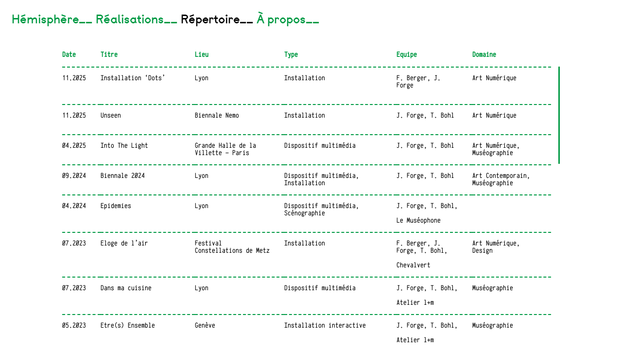

--- FILE ---
content_type: text/html; charset=UTF-8
request_url: https://www.hemisphere-project.com/repertoire/
body_size: 7579
content:
<!doctype html>
<html dir="ltr" lang="fr-FR" prefix="og: https://ogp.me/ns#" class="no-js">
	<head>
		<meta charset="UTF-8">
		<meta name="google-site-verification" content="x-Z4oipOTSwzThUwjKdxRTYtzJ46C7daSP9Mpj95DQE" />
		<title>Répertoire | Hémisphère : Hémisphère</title>

		<link href="//www.google-analytics.com" rel="dns-prefetch">
        <link href="https://www.hemisphere-project.com/wp-content/themes/html5blank/src/img/icons/favicon.ico" rel="shortcut icon">
        <link href="https://www.hemisphere-project.com/wp-content/themes/html5blank/src/img/icons/touch.png" rel="apple-touch-icon-precomposed">

		<meta http-equiv="X-UA-Compatible" content="IE=edge,chrome=1">
		<meta name="viewport" content="width=device-width, initial-scale=1.0">
		<!-- <meta name="description" content="Atelier de dispositifs numériques"> -->

		
		<!-- All in One SEO 4.9.2 - aioseo.com -->
	<meta name="robots" content="max-image-preview:large" />
	<link rel="canonical" href="https://www.hemisphere-project.com/repertoire/" />
	<meta name="generator" content="All in One SEO (AIOSEO) 4.9.2" />
		<meta property="og:locale" content="fr_FR" />
		<meta property="og:site_name" content="Hémisphère | Atelier de dispositifs numériques" />
		<meta property="og:type" content="article" />
		<meta property="og:title" content="Répertoire | Hémisphère" />
		<meta property="og:url" content="https://www.hemisphere-project.com/repertoire/" />
		<meta property="article:published_time" content="2015-06-17T10:34:16+00:00" />
		<meta property="article:modified_time" content="2015-07-27T12:58:50+00:00" />
		<meta name="twitter:card" content="summary" />
		<meta name="twitter:title" content="Répertoire | Hémisphère" />
		<script type="application/ld+json" class="aioseo-schema">
			{"@context":"https:\/\/schema.org","@graph":[{"@type":"BreadcrumbList","@id":"https:\/\/www.hemisphere-project.com\/repertoire\/#breadcrumblist","itemListElement":[{"@type":"ListItem","@id":"https:\/\/www.hemisphere-project.com#listItem","position":1,"name":"Accueil","item":"https:\/\/www.hemisphere-project.com","nextItem":{"@type":"ListItem","@id":"https:\/\/www.hemisphere-project.com\/repertoire\/#listItem","name":"R\u00e9pertoire"}},{"@type":"ListItem","@id":"https:\/\/www.hemisphere-project.com\/repertoire\/#listItem","position":2,"name":"R\u00e9pertoire","previousItem":{"@type":"ListItem","@id":"https:\/\/www.hemisphere-project.com#listItem","name":"Accueil"}}]},{"@type":"Organization","@id":"https:\/\/www.hemisphere-project.com\/#organization","name":"H\u00e9misph\u00e8re","description":"Atelier de dispositifs num\u00e9riques","url":"https:\/\/www.hemisphere-project.com\/"},{"@type":"WebPage","@id":"https:\/\/www.hemisphere-project.com\/repertoire\/#webpage","url":"https:\/\/www.hemisphere-project.com\/repertoire\/","name":"R\u00e9pertoire | H\u00e9misph\u00e8re","inLanguage":"fr-FR","isPartOf":{"@id":"https:\/\/www.hemisphere-project.com\/#website"},"breadcrumb":{"@id":"https:\/\/www.hemisphere-project.com\/repertoire\/#breadcrumblist"},"datePublished":"2015-06-17T11:34:16+01:00","dateModified":"2015-07-27T13:58:50+01:00"},{"@type":"WebSite","@id":"https:\/\/www.hemisphere-project.com\/#website","url":"https:\/\/www.hemisphere-project.com\/","name":"H\u00e9misph\u00e8re","description":"Atelier de dispositifs num\u00e9riques","inLanguage":"fr-FR","publisher":{"@id":"https:\/\/www.hemisphere-project.com\/#organization"}}]}
		</script>
		<!-- All in One SEO -->

<link rel="alternate" title="oEmbed (JSON)" type="application/json+oembed" href="https://www.hemisphere-project.com/wp-json/oembed/1.0/embed?url=https%3A%2F%2Fwww.hemisphere-project.com%2Frepertoire%2F" />
<link rel="alternate" title="oEmbed (XML)" type="text/xml+oembed" href="https://www.hemisphere-project.com/wp-json/oembed/1.0/embed?url=https%3A%2F%2Fwww.hemisphere-project.com%2Frepertoire%2F&#038;format=xml" />
<style id='wp-img-auto-sizes-contain-inline-css' type='text/css'>
img:is([sizes=auto i],[sizes^="auto," i]){contain-intrinsic-size:3000px 1500px}
/*# sourceURL=wp-img-auto-sizes-contain-inline-css */
</style>
<style id='wp-emoji-styles-inline-css' type='text/css'>

	img.wp-smiley, img.emoji {
		display: inline !important;
		border: none !important;
		box-shadow: none !important;
		height: 1em !important;
		width: 1em !important;
		margin: 0 0.07em !important;
		vertical-align: -0.1em !important;
		background: none !important;
		padding: 0 !important;
	}
/*# sourceURL=wp-emoji-styles-inline-css */
</style>
<link rel='stylesheet' id='wp-block-library-css' href='https://www.hemisphere-project.com/wp-includes/css/dist/block-library/style.min.css?ver=6.9' media='all' />
<style id='global-styles-inline-css' type='text/css'>
:root{--wp--preset--aspect-ratio--square: 1;--wp--preset--aspect-ratio--4-3: 4/3;--wp--preset--aspect-ratio--3-4: 3/4;--wp--preset--aspect-ratio--3-2: 3/2;--wp--preset--aspect-ratio--2-3: 2/3;--wp--preset--aspect-ratio--16-9: 16/9;--wp--preset--aspect-ratio--9-16: 9/16;--wp--preset--color--black: #000000;--wp--preset--color--cyan-bluish-gray: #abb8c3;--wp--preset--color--white: #ffffff;--wp--preset--color--pale-pink: #f78da7;--wp--preset--color--vivid-red: #cf2e2e;--wp--preset--color--luminous-vivid-orange: #ff6900;--wp--preset--color--luminous-vivid-amber: #fcb900;--wp--preset--color--light-green-cyan: #7bdcb5;--wp--preset--color--vivid-green-cyan: #00d084;--wp--preset--color--pale-cyan-blue: #8ed1fc;--wp--preset--color--vivid-cyan-blue: #0693e3;--wp--preset--color--vivid-purple: #9b51e0;--wp--preset--gradient--vivid-cyan-blue-to-vivid-purple: linear-gradient(135deg,rgb(6,147,227) 0%,rgb(155,81,224) 100%);--wp--preset--gradient--light-green-cyan-to-vivid-green-cyan: linear-gradient(135deg,rgb(122,220,180) 0%,rgb(0,208,130) 100%);--wp--preset--gradient--luminous-vivid-amber-to-luminous-vivid-orange: linear-gradient(135deg,rgb(252,185,0) 0%,rgb(255,105,0) 100%);--wp--preset--gradient--luminous-vivid-orange-to-vivid-red: linear-gradient(135deg,rgb(255,105,0) 0%,rgb(207,46,46) 100%);--wp--preset--gradient--very-light-gray-to-cyan-bluish-gray: linear-gradient(135deg,rgb(238,238,238) 0%,rgb(169,184,195) 100%);--wp--preset--gradient--cool-to-warm-spectrum: linear-gradient(135deg,rgb(74,234,220) 0%,rgb(151,120,209) 20%,rgb(207,42,186) 40%,rgb(238,44,130) 60%,rgb(251,105,98) 80%,rgb(254,248,76) 100%);--wp--preset--gradient--blush-light-purple: linear-gradient(135deg,rgb(255,206,236) 0%,rgb(152,150,240) 100%);--wp--preset--gradient--blush-bordeaux: linear-gradient(135deg,rgb(254,205,165) 0%,rgb(254,45,45) 50%,rgb(107,0,62) 100%);--wp--preset--gradient--luminous-dusk: linear-gradient(135deg,rgb(255,203,112) 0%,rgb(199,81,192) 50%,rgb(65,88,208) 100%);--wp--preset--gradient--pale-ocean: linear-gradient(135deg,rgb(255,245,203) 0%,rgb(182,227,212) 50%,rgb(51,167,181) 100%);--wp--preset--gradient--electric-grass: linear-gradient(135deg,rgb(202,248,128) 0%,rgb(113,206,126) 100%);--wp--preset--gradient--midnight: linear-gradient(135deg,rgb(2,3,129) 0%,rgb(40,116,252) 100%);--wp--preset--font-size--small: 13px;--wp--preset--font-size--medium: 20px;--wp--preset--font-size--large: 36px;--wp--preset--font-size--x-large: 42px;--wp--preset--spacing--20: 0.44rem;--wp--preset--spacing--30: 0.67rem;--wp--preset--spacing--40: 1rem;--wp--preset--spacing--50: 1.5rem;--wp--preset--spacing--60: 2.25rem;--wp--preset--spacing--70: 3.38rem;--wp--preset--spacing--80: 5.06rem;--wp--preset--shadow--natural: 6px 6px 9px rgba(0, 0, 0, 0.2);--wp--preset--shadow--deep: 12px 12px 50px rgba(0, 0, 0, 0.4);--wp--preset--shadow--sharp: 6px 6px 0px rgba(0, 0, 0, 0.2);--wp--preset--shadow--outlined: 6px 6px 0px -3px rgb(255, 255, 255), 6px 6px rgb(0, 0, 0);--wp--preset--shadow--crisp: 6px 6px 0px rgb(0, 0, 0);}:where(.is-layout-flex){gap: 0.5em;}:where(.is-layout-grid){gap: 0.5em;}body .is-layout-flex{display: flex;}.is-layout-flex{flex-wrap: wrap;align-items: center;}.is-layout-flex > :is(*, div){margin: 0;}body .is-layout-grid{display: grid;}.is-layout-grid > :is(*, div){margin: 0;}:where(.wp-block-columns.is-layout-flex){gap: 2em;}:where(.wp-block-columns.is-layout-grid){gap: 2em;}:where(.wp-block-post-template.is-layout-flex){gap: 1.25em;}:where(.wp-block-post-template.is-layout-grid){gap: 1.25em;}.has-black-color{color: var(--wp--preset--color--black) !important;}.has-cyan-bluish-gray-color{color: var(--wp--preset--color--cyan-bluish-gray) !important;}.has-white-color{color: var(--wp--preset--color--white) !important;}.has-pale-pink-color{color: var(--wp--preset--color--pale-pink) !important;}.has-vivid-red-color{color: var(--wp--preset--color--vivid-red) !important;}.has-luminous-vivid-orange-color{color: var(--wp--preset--color--luminous-vivid-orange) !important;}.has-luminous-vivid-amber-color{color: var(--wp--preset--color--luminous-vivid-amber) !important;}.has-light-green-cyan-color{color: var(--wp--preset--color--light-green-cyan) !important;}.has-vivid-green-cyan-color{color: var(--wp--preset--color--vivid-green-cyan) !important;}.has-pale-cyan-blue-color{color: var(--wp--preset--color--pale-cyan-blue) !important;}.has-vivid-cyan-blue-color{color: var(--wp--preset--color--vivid-cyan-blue) !important;}.has-vivid-purple-color{color: var(--wp--preset--color--vivid-purple) !important;}.has-black-background-color{background-color: var(--wp--preset--color--black) !important;}.has-cyan-bluish-gray-background-color{background-color: var(--wp--preset--color--cyan-bluish-gray) !important;}.has-white-background-color{background-color: var(--wp--preset--color--white) !important;}.has-pale-pink-background-color{background-color: var(--wp--preset--color--pale-pink) !important;}.has-vivid-red-background-color{background-color: var(--wp--preset--color--vivid-red) !important;}.has-luminous-vivid-orange-background-color{background-color: var(--wp--preset--color--luminous-vivid-orange) !important;}.has-luminous-vivid-amber-background-color{background-color: var(--wp--preset--color--luminous-vivid-amber) !important;}.has-light-green-cyan-background-color{background-color: var(--wp--preset--color--light-green-cyan) !important;}.has-vivid-green-cyan-background-color{background-color: var(--wp--preset--color--vivid-green-cyan) !important;}.has-pale-cyan-blue-background-color{background-color: var(--wp--preset--color--pale-cyan-blue) !important;}.has-vivid-cyan-blue-background-color{background-color: var(--wp--preset--color--vivid-cyan-blue) !important;}.has-vivid-purple-background-color{background-color: var(--wp--preset--color--vivid-purple) !important;}.has-black-border-color{border-color: var(--wp--preset--color--black) !important;}.has-cyan-bluish-gray-border-color{border-color: var(--wp--preset--color--cyan-bluish-gray) !important;}.has-white-border-color{border-color: var(--wp--preset--color--white) !important;}.has-pale-pink-border-color{border-color: var(--wp--preset--color--pale-pink) !important;}.has-vivid-red-border-color{border-color: var(--wp--preset--color--vivid-red) !important;}.has-luminous-vivid-orange-border-color{border-color: var(--wp--preset--color--luminous-vivid-orange) !important;}.has-luminous-vivid-amber-border-color{border-color: var(--wp--preset--color--luminous-vivid-amber) !important;}.has-light-green-cyan-border-color{border-color: var(--wp--preset--color--light-green-cyan) !important;}.has-vivid-green-cyan-border-color{border-color: var(--wp--preset--color--vivid-green-cyan) !important;}.has-pale-cyan-blue-border-color{border-color: var(--wp--preset--color--pale-cyan-blue) !important;}.has-vivid-cyan-blue-border-color{border-color: var(--wp--preset--color--vivid-cyan-blue) !important;}.has-vivid-purple-border-color{border-color: var(--wp--preset--color--vivid-purple) !important;}.has-vivid-cyan-blue-to-vivid-purple-gradient-background{background: var(--wp--preset--gradient--vivid-cyan-blue-to-vivid-purple) !important;}.has-light-green-cyan-to-vivid-green-cyan-gradient-background{background: var(--wp--preset--gradient--light-green-cyan-to-vivid-green-cyan) !important;}.has-luminous-vivid-amber-to-luminous-vivid-orange-gradient-background{background: var(--wp--preset--gradient--luminous-vivid-amber-to-luminous-vivid-orange) !important;}.has-luminous-vivid-orange-to-vivid-red-gradient-background{background: var(--wp--preset--gradient--luminous-vivid-orange-to-vivid-red) !important;}.has-very-light-gray-to-cyan-bluish-gray-gradient-background{background: var(--wp--preset--gradient--very-light-gray-to-cyan-bluish-gray) !important;}.has-cool-to-warm-spectrum-gradient-background{background: var(--wp--preset--gradient--cool-to-warm-spectrum) !important;}.has-blush-light-purple-gradient-background{background: var(--wp--preset--gradient--blush-light-purple) !important;}.has-blush-bordeaux-gradient-background{background: var(--wp--preset--gradient--blush-bordeaux) !important;}.has-luminous-dusk-gradient-background{background: var(--wp--preset--gradient--luminous-dusk) !important;}.has-pale-ocean-gradient-background{background: var(--wp--preset--gradient--pale-ocean) !important;}.has-electric-grass-gradient-background{background: var(--wp--preset--gradient--electric-grass) !important;}.has-midnight-gradient-background{background: var(--wp--preset--gradient--midnight) !important;}.has-small-font-size{font-size: var(--wp--preset--font-size--small) !important;}.has-medium-font-size{font-size: var(--wp--preset--font-size--medium) !important;}.has-large-font-size{font-size: var(--wp--preset--font-size--large) !important;}.has-x-large-font-size{font-size: var(--wp--preset--font-size--x-large) !important;}
/*# sourceURL=global-styles-inline-css */
</style>

<style id='classic-theme-styles-inline-css' type='text/css'>
/*! This file is auto-generated */
.wp-block-button__link{color:#fff;background-color:#32373c;border-radius:9999px;box-shadow:none;text-decoration:none;padding:calc(.667em + 2px) calc(1.333em + 2px);font-size:1.125em}.wp-block-file__button{background:#32373c;color:#fff;text-decoration:none}
/*# sourceURL=/wp-includes/css/classic-themes.min.css */
</style>
<link rel='stylesheet' id='normalize-css' href='https://www.hemisphere-project.com/wp-content/themes/html5blank/src/bower_components/normalize.css/normalize.css?ver=3.0.1' media='all' />
<link rel='stylesheet' id='html5blank-css' href='https://www.hemisphere-project.com/wp-content/themes/html5blank/src/style.css?ver=1.0' media='all' />
<script type="text/javascript" src="https://www.hemisphere-project.com/wp-content/themes/html5blank/src/bower_components/jquery/dist/jquery.js?ver=1.11.1" id="jquery-js"></script>
<script type="text/javascript" src="https://www.hemisphere-project.com/wp-content/themes/html5blank/src/js/script-allpages.js?ver=1.0.0" id="globalscript-js"></script>
<script type="text/javascript" src="https://www.hemisphere-project.com/wp-content/themes/html5blank/src/js/lib/conditionizr-4.3.0.min.js?ver=4.3.0" id="conditionizr-js"></script>
<script type="text/javascript" src="https://www.hemisphere-project.com/wp-content/themes/html5blank/src/bower_components/modernizr/modernizr.js?ver=2.8.3" id="modernizr-js"></script>
<script type="text/javascript" src="https://www.hemisphere-project.com/wp-content/themes/html5blank/src/js/lib/velocity.min.js?ver=1.0.0" id="velocity-js"></script>
<script type="text/javascript" src="https://www.hemisphere-project.com/wp-content/themes/html5blank/src/js/lib/perfect-scrollbar.js?ver=1.0.0" id="perfect-scrollbar-js"></script>
<script type="text/javascript" src="https://www.hemisphere-project.com/wp-content/themes/html5blank/src/bower_components/typed.js/dist/typed.min.js?ver=1.0.0" id="typedjs-js"></script>
<script type="text/javascript" src="https://www.hemisphere-project.com/wp-content/themes/html5blank/src/js/scripts.js?ver=1.0.0" id="html5blankscripts-js"></script>
<script type="text/javascript" src="https://www.hemisphere-project.com/wp-content/themes/html5blank/src/js/repertoire-script.js?ver=1.0.0" id="repertoirescript-js"></script>
<link rel="https://api.w.org/" href="https://www.hemisphere-project.com/wp-json/" /><link rel="alternate" title="JSON" type="application/json" href="https://www.hemisphere-project.com/wp-json/wp/v2/pages/24" />
		<script>
        // conditionizr.com
        // configure environment tests
        conditionizr.config({
            assets: 'https://www.hemisphere-project.com/wp-content/themes/html5blank/src',
            tests: {}
        });


        </script>

	</head>
	<body class="wp-singular page-template page-template-template-page-repertoire page-template-template-page-repertoire-php page page-id-24 wp-theme-html5blanksrc repertoire">

		<!-- wrapper -->
		<div class="wrapper">

			<!-- header -->
			<header class="header clear" role="banner">

					<div class="header-pack">

						
						<div class="element homeHeader" ><a href="https://www.hemisphere-project.com/#start">Hémisphère__</a></div>
						<div class="element realisationsHeader" ><a href="https://www.hemisphere-project.com/project/">Réalisations__</a></div>
						<div class="element repertoireHeader" ><a class="current" href="https://www.hemisphere-project.com/repertoire/">Répertoire__</a></div>
						<!-- <div class="element laboHeader" ><a href="https://www.hemisphere-project.com/labo/">Laboratoire__</a></div> -->
						<div class="element aboutHeader" ><a href="https://www.hemisphere-project.com/a-propos/">À propos__</a></div>

						
						<!-- <div class="element" >
							<form class="search searchHeader" method="get" action="https://www.hemisphere-project.com" role="search"  autocomplete="off">
								<input class="search-input" type="search" name="s" onfocus="this.placeholder = ''" onblur="this.placeholder = 'Rechercher'" placeholder="Rechercher">
							</form>
						</div> -->

					</div>

			</header>

			<!-- <div id="expander">
				<img src="https://www.hemisphere-project.com/wp-content/themes/html5blank/src/img/expander_green.png">
			</div> -->

	<main role="main">

		<section class="repertoireSection">
			<div class="fixed-table-container">
				<div class="header-background"> </div>
				<div class="fixed-table-container-inner">
					<table class="repertoire-table">
						<thead>
							<tr>
								<th><div class="th-inner repertoireDate">Date</div></th>
								<th><div class="th-inner repertoireTitle">Titre</div></th>
								<th><div class="th-inner repertoirePlace">Lieu</div></th>
								<th><div class="th-inner repertoireType">Type</div></th>
								<th><div class="th-inner repertoireTeam">Equipe</div></th>
								<th><div class="th-inner repertoireDomain">Domaine</div></th>
							</tr>
						</thead>
						<tbody>

															<tr>
									<td>
										11.2025									</td>
									<td>
										<!-- <a href="https://www.hemisphere-project.com/project/#post-463" >Installation &lsquo;Dots&rsquo;</a> -->
										<a href="https://www.hemisphere-project.com/project/#installation-dots" >Installation &lsquo;Dots&rsquo;</a>
									</td>
									<td>
										Lyon									</td>
									<td>
										<a href="https://www.hemisphere-project.com/project-type/installation/" rel="tag">Installation</a>									</td>
									<td>
										<a href="https://www.hemisphere-project.com/membre/f-berger/" rel="tag">F. Berger</a>, <a href="https://www.hemisphere-project.com/membre/jeremie-forge/" rel="tag">J. Forge</a>										<br><br>
																			</td>
									<td>
										<a href="https://www.hemisphere-project.com/category/art-numerique/" rel="tag">Art Numérique</a>										<!-- Art Numérique  -->
									</td>
								</tr>
															<tr>
									<td>
										11.2025									</td>
									<td>
										<!-- <a href="https://www.hemisphere-project.com/project/#post-457" >Unseen</a> -->
										<a href="https://www.hemisphere-project.com/project/#unseen" >Unseen</a>
									</td>
									<td>
										Biennale Nemo									</td>
									<td>
										<a href="https://www.hemisphere-project.com/project-type/installation/" rel="tag">Installation</a>									</td>
									<td>
										<a href="https://www.hemisphere-project.com/membre/jeremie-forge/" rel="tag">J. Forge</a>, <a href="https://www.hemisphere-project.com/membre/thomas-bohl/" rel="tag">T. Bohl</a>										<br><br>
																			</td>
									<td>
										<a href="https://www.hemisphere-project.com/category/art-numerique/" rel="tag">Art Numérique</a>										<!-- Art Numérique  -->
									</td>
								</tr>
															<tr>
									<td>
										04.2025									</td>
									<td>
										<!-- <a href="https://www.hemisphere-project.com/project/#post-455" >Into The Light</a> -->
										<a href="https://www.hemisphere-project.com/project/#into-the-light" >Into The Light</a>
									</td>
									<td>
										Grande Halle de la Villette - Paris									</td>
									<td>
										<a href="https://www.hemisphere-project.com/project-type/dispositif-multimedia/" rel="tag">Dispositif multimédia</a>									</td>
									<td>
										<a href="https://www.hemisphere-project.com/membre/jeremie-forge/" rel="tag">J. Forge</a>, <a href="https://www.hemisphere-project.com/membre/thomas-bohl/" rel="tag">T. Bohl</a>										<br><br>
																			</td>
									<td>
										<a href="https://www.hemisphere-project.com/category/art-numerique/" rel="tag">Art Numérique</a>, <a href="https://www.hemisphere-project.com/category/museographie/" rel="tag">Muséographie</a>										<!-- Art Numérique Muséographie  -->
									</td>
								</tr>
															<tr>
									<td>
										09.2024									</td>
									<td>
										<!-- <a href="https://www.hemisphere-project.com/project/#post-454" >Biennale 2024</a> -->
										<a href="https://www.hemisphere-project.com/project/#biennale-2024" >Biennale 2024</a>
									</td>
									<td>
										Lyon									</td>
									<td>
										<a href="https://www.hemisphere-project.com/project-type/dispositif-multimedia/" rel="tag">Dispositif multimédia</a>, <a href="https://www.hemisphere-project.com/project-type/installation/" rel="tag">Installation</a>									</td>
									<td>
										<a href="https://www.hemisphere-project.com/membre/jeremie-forge/" rel="tag">J. Forge</a>, <a href="https://www.hemisphere-project.com/membre/thomas-bohl/" rel="tag">T. Bohl</a>										<br><br>
																			</td>
									<td>
										<a href="https://www.hemisphere-project.com/category/art-contemporain/" rel="tag">Art Contemporain</a>, <a href="https://www.hemisphere-project.com/category/museographie/" rel="tag">Muséographie</a>										<!-- Art Contemporain Muséographie  -->
									</td>
								</tr>
															<tr>
									<td>
										04.2024									</td>
									<td>
										<!-- <a href="https://www.hemisphere-project.com/project/#post-453" >Epidemies</a> -->
										<a href="https://www.hemisphere-project.com/project/#epidemies" >Epidemies</a>
									</td>
									<td>
										Lyon									</td>
									<td>
										<a href="https://www.hemisphere-project.com/project-type/dispositif-multimedia/" rel="tag">Dispositif multimédia</a>, <a href="https://www.hemisphere-project.com/project-type/scenographie/" rel="tag">Scénographie</a>									</td>
									<td>
										<a href="https://www.hemisphere-project.com/membre/jeremie-forge/" rel="tag">J. Forge</a>, <a href="https://www.hemisphere-project.com/membre/thomas-bohl/" rel="tag">T. Bohl</a>, 										<br><br>
										<a href="https://www.hemisphere-project.com/collaborateur/le-museophone/" rel="tag">Le Muséophone</a>									</td>
									<td>
																				<!--  -->
									</td>
								</tr>
															<tr>
									<td>
										07.2023									</td>
									<td>
										<!-- <a href="https://www.hemisphere-project.com/project/#post-421" >Eloge de l&rsquo;air</a> -->
										<a href="https://www.hemisphere-project.com/project/#eloge-de-lair" >Eloge de l&rsquo;air</a>
									</td>
									<td>
										Festival Constellations de Metz									</td>
									<td>
										<a href="https://www.hemisphere-project.com/project-type/installation/" rel="tag">Installation</a>									</td>
									<td>
										<a href="https://www.hemisphere-project.com/membre/f-berger/" rel="tag">F. Berger</a>, <a href="https://www.hemisphere-project.com/membre/jeremie-forge/" rel="tag">J. Forge</a>, <a href="https://www.hemisphere-project.com/membre/thomas-bohl/" rel="tag">T. Bohl</a>, 										<br><br>
										<a href="https://www.hemisphere-project.com/collaborateur/chevalvert/" rel="tag">Chevalvert</a>									</td>
									<td>
										<a href="https://www.hemisphere-project.com/category/art-numerique/" rel="tag">Art Numérique</a>, <a href="https://www.hemisphere-project.com/category/design/" rel="tag">Design</a>										<!-- Art Numérique Design  -->
									</td>
								</tr>
															<tr>
									<td>
										07.2023									</td>
									<td>
										<!-- <a href="https://www.hemisphere-project.com/project/#post-433" >Dans ma cuisine</a> -->
										<a href="https://www.hemisphere-project.com/project/#dans-ma-cuisine" >Dans ma cuisine</a>
									</td>
									<td>
										Lyon									</td>
									<td>
										<a href="https://www.hemisphere-project.com/project-type/dispositif-multimedia/" rel="tag">Dispositif multimédia</a>									</td>
									<td>
										<a href="https://www.hemisphere-project.com/membre/jeremie-forge/" rel="tag">J. Forge</a>, <a href="https://www.hemisphere-project.com/membre/thomas-bohl/" rel="tag">T. Bohl</a>, 										<br><br>
										<a href="https://www.hemisphere-project.com/collaborateur/atelier-lm/" rel="tag">Atelier l+m</a>									</td>
									<td>
										<a href="https://www.hemisphere-project.com/category/museographie/" rel="tag">Muséographie</a>										<!-- Muséographie  -->
									</td>
								</tr>
															<tr>
									<td>
										05.2023									</td>
									<td>
										<!-- <a href="https://www.hemisphere-project.com/project/#post-404" >Etre(s) Ensemble</a> -->
										<a href="https://www.hemisphere-project.com/project/#etres-ensemble" >Etre(s) Ensemble</a>
									</td>
									<td>
										Genève									</td>
									<td>
										<a href="https://www.hemisphere-project.com/project-type/installation-interactive/" rel="tag">Installation interactive</a>									</td>
									<td>
										<a href="https://www.hemisphere-project.com/membre/jeremie-forge/" rel="tag">J. Forge</a>, <a href="https://www.hemisphere-project.com/membre/thomas-bohl/" rel="tag">T. Bohl</a>, 										<br><br>
										<a href="https://www.hemisphere-project.com/collaborateur/atelier-lm/" rel="tag">Atelier l+m</a>									</td>
									<td>
										<a href="https://www.hemisphere-project.com/category/museographie/" rel="tag">Muséographie</a>										<!-- Muséographie  -->
									</td>
								</tr>
															<tr>
									<td>
										05.2023									</td>
									<td>
										<!-- <a href="https://www.hemisphere-project.com/project/#post-402" >Ouidire</a> -->
										<a href="https://www.hemisphere-project.com/project/#ouidire" >Ouidire</a>
									</td>
									<td>
										La Saulaie, Oullins									</td>
									<td>
										<a href="https://www.hemisphere-project.com/project-type/dispositif-multimedia/" rel="tag">Dispositif multimédia</a>									</td>
									<td>
										<a href="https://www.hemisphere-project.com/membre/jeremie-forge/" rel="tag">J. Forge</a>, 										<br><br>
										<a href="https://www.hemisphere-project.com/collaborateur/erasme/" rel="tag">Erasme</a>									</td>
									<td>
										<a href="https://www.hemisphere-project.com/category/museographie/" rel="tag">Muséographie</a>										<!-- Muséographie  -->
									</td>
								</tr>
															<tr>
									<td>
										07.2021									</td>
									<td>
										<!-- <a href="https://www.hemisphere-project.com/project/#post-383" >Faraway</a> -->
										<a href="https://www.hemisphere-project.com/project/#faraway" >Faraway</a>
									</td>
									<td>
										Metz									</td>
									<td>
										<a href="https://www.hemisphere-project.com/project-type/installation-interactive/" rel="tag">Installation interactive</a>									</td>
									<td>
										<a href="https://www.hemisphere-project.com/membre/f-berger/" rel="tag">F. Berger</a>, <a href="https://www.hemisphere-project.com/membre/jeremie-forge/" rel="tag">J. Forge</a>, <a href="https://www.hemisphere-project.com/membre/thomas-bohl/" rel="tag">T. Bohl</a>, 										<br><br>
										<a href="https://www.hemisphere-project.com/collaborateur/chevalvert/" rel="tag">Chevalvert</a>									</td>
									<td>
										<a href="https://www.hemisphere-project.com/category/art-numerique/" rel="tag">Art Numérique</a>										<!-- Art Numérique  -->
									</td>
								</tr>
															<tr>
									<td>
										12.2020									</td>
									<td>
										<!-- <a href="https://www.hemisphere-project.com/project/#post-381" >Musée d&rsquo;Histoire de Lyon</a> -->
										<a href="https://www.hemisphere-project.com/project/#portraits-de-lyon" >Musée d&rsquo;Histoire de Lyon</a>
									</td>
									<td>
										Lyon									</td>
									<td>
										<a href="https://www.hemisphere-project.com/project-type/scenographie/" rel="tag">Scénographie</a>									</td>
									<td>
										<a href="https://www.hemisphere-project.com/membre/jeremie-forge/" rel="tag">J. Forge</a>, <a href="https://www.hemisphere-project.com/membre/thomas-bohl/" rel="tag">T. Bohl</a>, 										<br><br>
										<a href="https://www.hemisphere-project.com/collaborateur/scenorama/" rel="tag">Scenorama</a>									</td>
									<td>
										<a href="https://www.hemisphere-project.com/category/museographie/" rel="tag">Muséographie</a>										<!-- Muséographie  -->
									</td>
								</tr>
															<tr>
									<td>
										12.2019									</td>
									<td>
										<!-- <a href="https://www.hemisphere-project.com/project/#post-373" >Faites Vos Jeux !</a> -->
										<a href="https://www.hemisphere-project.com/project/#faites-vos-jeux" >Faites Vos Jeux !</a>
									</td>
									<td>
										Lyon									</td>
									<td>
										<a href="https://www.hemisphere-project.com/project-type/installation/" rel="tag">Installation</a>									</td>
									<td>
										<a href="https://www.hemisphere-project.com/membre/jeremie-forge/" rel="tag">J. Forge</a>, <a href="https://www.hemisphere-project.com/membre/thomas-bohl/" rel="tag">T. Bohl</a>, 										<br><br>
										<a href="https://www.hemisphere-project.com/collaborateur/stephane-durand/" rel="tag">Stéphane Durand</a>									</td>
									<td>
										<a href="https://www.hemisphere-project.com/category/spectacle-vivant/" rel="tag">Spectacle Vivant</a>										<!-- Spectacle Vivant  -->
									</td>
								</tr>
															<tr>
									<td>
										10.2019									</td>
									<td>
										<!-- <a href="https://www.hemisphere-project.com/project/#post-356" >Dispositifs « Oui-Non »</a> -->
										<a href="https://www.hemisphere-project.com/project/#dispositifs-oui-non" >Dispositifs « Oui-Non »</a>
									</td>
									<td>
										Lyon									</td>
									<td>
										<a href="https://www.hemisphere-project.com/project-type/installation-interactive/" rel="tag">Installation interactive</a>									</td>
									<td>
										<a href="https://www.hemisphere-project.com/membre/jeremie-forge/" rel="tag">J. Forge</a>, <a href="https://www.hemisphere-project.com/membre/thomas-bohl/" rel="tag">T. Bohl</a>, 										<br><br>
										<a href="https://www.hemisphere-project.com/collaborateur/chevalvert/" rel="tag">Chevalvert</a>									</td>
									<td>
										<a href="https://www.hemisphere-project.com/category/museographie/" rel="tag">Muséographie</a>										<!-- Muséographie  -->
									</td>
								</tr>
															<tr>
									<td>
										09.2019									</td>
									<td>
										<!-- <a href="https://www.hemisphere-project.com/project/#post-359" >Fernando Palma Rodriguez &#8211; Tetzahuitl</a> -->
										<a href="https://www.hemisphere-project.com/project/#fernando-palma-rodriguez-tetzahuitl" >Fernando Palma Rodriguez &#8211; Tetzahuitl</a>
									</td>
									<td>
										Lyon									</td>
									<td>
										<a href="https://www.hemisphere-project.com/project-type/installation/" rel="tag">Installation</a>									</td>
									<td>
										<a href="https://www.hemisphere-project.com/membre/jeremie-forge/" rel="tag">J. Forge</a>, <a href="https://www.hemisphere-project.com/membre/thomas-bohl/" rel="tag">T. Bohl</a>										<br><br>
																			</td>
									<td>
										<a href="https://www.hemisphere-project.com/category/art-contemporain/" rel="tag">Art Contemporain</a>										<!-- Art Contemporain  -->
									</td>
								</tr>
															<tr>
									<td>
										12.2018									</td>
									<td>
										<!-- <a href="https://www.hemisphere-project.com/project/#post-322" >Rythmus</a> -->
										<a href="https://www.hemisphere-project.com/project/#rythmus" >Rythmus</a>
									</td>
									<td>
										Lyon									</td>
									<td>
										<a href="https://www.hemisphere-project.com/project-type/installation-interactive/" rel="tag">Installation interactive</a>									</td>
									<td>
										<a href="https://www.hemisphere-project.com/membre/jeremie-forge/" rel="tag">J. Forge</a>, <a href="https://www.hemisphere-project.com/membre/thomas-bohl/" rel="tag">T. Bohl</a>, 										<br><br>
										<a href="https://www.hemisphere-project.com/collaborateur/chevalvert/" rel="tag">Chevalvert</a>									</td>
									<td>
										<a href="https://www.hemisphere-project.com/category/art-numerique/" rel="tag">Art Numérique</a>										<!-- Art Numérique  -->
									</td>
								</tr>
															<tr>
									<td>
										12.2018									</td>
									<td>
										<!-- <a href="https://www.hemisphere-project.com/project/#post-329" >Les Veilleuses</a> -->
										<a href="https://www.hemisphere-project.com/project/#les-veilleuses" >Les Veilleuses</a>
									</td>
									<td>
										Lyon									</td>
									<td>
										<a href="https://www.hemisphere-project.com/project-type/installation/" rel="tag">Installation</a>									</td>
									<td>
										<a href="https://www.hemisphere-project.com/membre/jeremie-forge/" rel="tag">J. Forge</a>, <a href="https://www.hemisphere-project.com/membre/thomas-bohl/" rel="tag">T. Bohl</a>, 										<br><br>
										<a href="https://www.hemisphere-project.com/collaborateur/stephane-durand/" rel="tag">Stéphane Durand</a>									</td>
									<td>
										<a href="https://www.hemisphere-project.com/category/art-numerique/" rel="tag">Art Numérique</a>										<!-- Art Numérique  -->
									</td>
								</tr>
															<tr>
									<td>
										04.2018									</td>
									<td>
										<!-- <a href="https://www.hemisphere-project.com/project/#post-299" >Minerae</a> -->
										<a href="https://www.hemisphere-project.com/project/#minerae" >Minerae</a>
									</td>
									<td>
										Lyon									</td>
									<td>
										<a href="https://www.hemisphere-project.com/project-type/installation-interactive/" rel="tag">Installation interactive</a>									</td>
									<td>
										<a href="https://www.hemisphere-project.com/membre/jeremie-forge/" rel="tag">J. Forge</a>, 										<br><br>
										<a href="https://www.hemisphere-project.com/collaborateur/arnaud-laffond/" rel="tag">Arnaud Laffond</a>									</td>
									<td>
										<a href="https://www.hemisphere-project.com/category/art-numerique/" rel="tag">Art Numérique</a>										<!-- Art Numérique  -->
									</td>
								</tr>
															<tr>
									<td>
										04.2018									</td>
									<td>
										<!-- <a href="https://www.hemisphere-project.com/project/#post-304" >Whale Ghost</a> -->
										<a href="https://www.hemisphere-project.com/project/#whale-ghost" >Whale Ghost</a>
									</td>
									<td>
										Lyon									</td>
									<td>
										<a href="https://www.hemisphere-project.com/project-type/installation/" rel="tag">Installation</a>									</td>
									<td>
										<a href="https://www.hemisphere-project.com/membre/jeremie-forge/" rel="tag">J. Forge</a>, <a href="https://www.hemisphere-project.com/membre/thomas-bohl/" rel="tag">T. Bohl</a>, 										<br><br>
										<a href="https://www.hemisphere-project.com/collaborateur/pitaya/" rel="tag">Pitaya</a>									</td>
									<td>
										<a href="https://www.hemisphere-project.com/category/art-numerique/" rel="tag">Art Numérique</a>										<!-- Art Numérique  -->
									</td>
								</tr>
															<tr>
									<td>
										02.2018									</td>
									<td>
										<!-- <a href="https://www.hemisphere-project.com/project/#post-273" >ESACM</a> -->
										<a href="https://www.hemisphere-project.com/project/#esacm" >ESACM</a>
									</td>
									<td>
										Clermont-Ferrand									</td>
									<td>
										<a href="https://www.hemisphere-project.com/project-type/site-web/" rel="tag">Site Web</a>									</td>
									<td>
										<a href="https://www.hemisphere-project.com/membre/jeremie-forge/" rel="tag">J. Forge</a>, <a href="https://www.hemisphere-project.com/membre/m-imbert/" rel="tag">M. Imbert</a>, 										<br><br>
										<a href="https://www.hemisphere-project.com/collaborateur/ultragramme/" rel="tag">Ultragramme</a>									</td>
									<td>
										<a href="https://www.hemisphere-project.com/category/web/" rel="tag">Web</a>										<!-- Web  -->
									</td>
								</tr>
															<tr>
									<td>
										12.2017									</td>
									<td>
										<!-- <a href="https://www.hemisphere-project.com/project/#post-248" >Stratum</a> -->
										<a href="https://www.hemisphere-project.com/project/#stratum" >Stratum</a>
									</td>
									<td>
										Lyon									</td>
									<td>
										<a href="https://www.hemisphere-project.com/project-type/installation-interactive/" rel="tag">Installation interactive</a>									</td>
									<td>
										<a href="https://www.hemisphere-project.com/membre/jeremie-forge/" rel="tag">J. Forge</a>, <a href="https://www.hemisphere-project.com/membre/thomas-bohl/" rel="tag">T. Bohl</a>, 										<br><br>
										<a href="https://www.hemisphere-project.com/collaborateur/chevalvert/" rel="tag">Chevalvert</a>									</td>
									<td>
										<a href="https://www.hemisphere-project.com/category/art-numerique/" rel="tag">Art Numérique</a>										<!-- Art Numérique  -->
									</td>
								</tr>
													</tbody>
					</table>
				</div>
			</div>
		</section>
	</main>
	
			<footer class="footer" role="contentinfo">


				<!-- <span>FOOTER</span> -->

				<!-- TRICK FOR FONT PRELOAD -->
				<span style="color: transparent; font-family: 'btp_modify1';" >a</span>
				<span style="color: transparent; font-family: 'btp_modify2';">a</span>

			</footer>


		</div>
		<!-- /wrapper -->

		<script type="speculationrules">
{"prefetch":[{"source":"document","where":{"and":[{"href_matches":"/*"},{"not":{"href_matches":["/wp-*.php","/wp-admin/*","/wp-content/uploads/*","/wp-content/*","/wp-content/plugins/*","/wp-content/themes/html5blank/src/*","/*\\?(.+)"]}},{"not":{"selector_matches":"a[rel~=\"nofollow\"]"}},{"not":{"selector_matches":".no-prefetch, .no-prefetch a"}}]},"eagerness":"conservative"}]}
</script>
<script type="text/javascript" src="https://www.hemisphere-project.com/wp-includes/js/comment-reply.min.js?ver=6.9" id="comment-reply-js" async="async" data-wp-strategy="async" fetchpriority="low"></script>
<script type="module"  src="https://www.hemisphere-project.com/wp-content/plugins/all-in-one-seo-pack/dist/Lite/assets/table-of-contents.95d0dfce.js?ver=4.9.2" id="aioseo/js/src/vue/standalone/blocks/table-of-contents/frontend.js-js"></script>
<script id="wp-emoji-settings" type="application/json">
{"baseUrl":"https://s.w.org/images/core/emoji/17.0.2/72x72/","ext":".png","svgUrl":"https://s.w.org/images/core/emoji/17.0.2/svg/","svgExt":".svg","source":{"concatemoji":"https://www.hemisphere-project.com/wp-includes/js/wp-emoji-release.min.js?ver=6.9"}}
</script>
<script type="module">
/* <![CDATA[ */
/*! This file is auto-generated */
const a=JSON.parse(document.getElementById("wp-emoji-settings").textContent),o=(window._wpemojiSettings=a,"wpEmojiSettingsSupports"),s=["flag","emoji"];function i(e){try{var t={supportTests:e,timestamp:(new Date).valueOf()};sessionStorage.setItem(o,JSON.stringify(t))}catch(e){}}function c(e,t,n){e.clearRect(0,0,e.canvas.width,e.canvas.height),e.fillText(t,0,0);t=new Uint32Array(e.getImageData(0,0,e.canvas.width,e.canvas.height).data);e.clearRect(0,0,e.canvas.width,e.canvas.height),e.fillText(n,0,0);const a=new Uint32Array(e.getImageData(0,0,e.canvas.width,e.canvas.height).data);return t.every((e,t)=>e===a[t])}function p(e,t){e.clearRect(0,0,e.canvas.width,e.canvas.height),e.fillText(t,0,0);var n=e.getImageData(16,16,1,1);for(let e=0;e<n.data.length;e++)if(0!==n.data[e])return!1;return!0}function u(e,t,n,a){switch(t){case"flag":return n(e,"\ud83c\udff3\ufe0f\u200d\u26a7\ufe0f","\ud83c\udff3\ufe0f\u200b\u26a7\ufe0f")?!1:!n(e,"\ud83c\udde8\ud83c\uddf6","\ud83c\udde8\u200b\ud83c\uddf6")&&!n(e,"\ud83c\udff4\udb40\udc67\udb40\udc62\udb40\udc65\udb40\udc6e\udb40\udc67\udb40\udc7f","\ud83c\udff4\u200b\udb40\udc67\u200b\udb40\udc62\u200b\udb40\udc65\u200b\udb40\udc6e\u200b\udb40\udc67\u200b\udb40\udc7f");case"emoji":return!a(e,"\ud83e\u1fac8")}return!1}function f(e,t,n,a){let r;const o=(r="undefined"!=typeof WorkerGlobalScope&&self instanceof WorkerGlobalScope?new OffscreenCanvas(300,150):document.createElement("canvas")).getContext("2d",{willReadFrequently:!0}),s=(o.textBaseline="top",o.font="600 32px Arial",{});return e.forEach(e=>{s[e]=t(o,e,n,a)}),s}function r(e){var t=document.createElement("script");t.src=e,t.defer=!0,document.head.appendChild(t)}a.supports={everything:!0,everythingExceptFlag:!0},new Promise(t=>{let n=function(){try{var e=JSON.parse(sessionStorage.getItem(o));if("object"==typeof e&&"number"==typeof e.timestamp&&(new Date).valueOf()<e.timestamp+604800&&"object"==typeof e.supportTests)return e.supportTests}catch(e){}return null}();if(!n){if("undefined"!=typeof Worker&&"undefined"!=typeof OffscreenCanvas&&"undefined"!=typeof URL&&URL.createObjectURL&&"undefined"!=typeof Blob)try{var e="postMessage("+f.toString()+"("+[JSON.stringify(s),u.toString(),c.toString(),p.toString()].join(",")+"));",a=new Blob([e],{type:"text/javascript"});const r=new Worker(URL.createObjectURL(a),{name:"wpTestEmojiSupports"});return void(r.onmessage=e=>{i(n=e.data),r.terminate(),t(n)})}catch(e){}i(n=f(s,u,c,p))}t(n)}).then(e=>{for(const n in e)a.supports[n]=e[n],a.supports.everything=a.supports.everything&&a.supports[n],"flag"!==n&&(a.supports.everythingExceptFlag=a.supports.everythingExceptFlag&&a.supports[n]);var t;a.supports.everythingExceptFlag=a.supports.everythingExceptFlag&&!a.supports.flag,a.supports.everything||((t=a.source||{}).concatemoji?r(t.concatemoji):t.wpemoji&&t.twemoji&&(r(t.twemoji),r(t.wpemoji)))});
//# sourceURL=https://www.hemisphere-project.com/wp-includes/js/wp-emoji-loader.min.js
/* ]]> */
</script>

		<!-- analytics -->
		<!-- <script>
		(function(f,i,r,e,s,h,l){i['GoogleAnalyticsObject']=s;f[s]=f[s]||function(){
		(f[s].q=f[s].q||[]).push(arguments)},f[s].l=1*new Date();h=i.createElement(r),
		l=i.getElementsByTagName(r)[0];h.async=1;h.src=e;l.parentNode.insertBefore(h,l)
		})(window,document,'script','//www.google-analytics.com/analytics.js','ga');
		ga('create', 'UA-XXXXXXXX-XX', 'yourdomain.com');
		ga('send', 'pageview');
		</script> -->

	</body>
</html>


--- FILE ---
content_type: text/css
request_url: https://www.hemisphere-project.com/wp-content/themes/html5blank/src/style.css?ver=1.0
body_size: 6453
content:
/*!
 * Theme Name: HTML5 Blank
 * Theme URI: http://html5blank.com
 * Description: HTML5 Blank WordPress Theme
 * Version: 1.5.0
 * Author: Todd Motto (@toddmotto)
 * Author URI: http://toddmotto.com
 * Tags: Blank, HTML5, CSS3
 *
 * License: MIT
 * License URI: http://opensource.org/licenses/mit-license.php
 */
@charset "UTF-8";
/**
 * styles.scss
 * ---
 * Main `sass` file. Import here `sass` files
 */
/* -------------------------------------------------------------
  Sass CSS3 Mixins! The Cross-Browser CSS3 Sass Library
  By: Matthieu Aussaguel, http://www.mynameismatthieu.com, @matthieu_tweets

  List of CSS3 Sass Mixins File to be @imported and @included as you need

  The purpose of this library is to facilitate the use of CSS3 on different browsers avoiding HARD TO READ and NEVER
  ENDING css files

  note: All CSS3 Properties are being supported by Safari 5
  more info: http://www.findmebyip.com/litmus/#css3-properties

  Mixins available:
    -   css3-prefix             - arguments: Property, Value
    -   background-gradient     - arguments: Start Color: #3C3C3C, End Color: #999999
    -   background-horizontal   - arguments: Start Color: #3C3C3C, End Color: #999999
    -   background-radial       - arguments: Start Color: #FFFFFF, Start position: 0%, End Color: #000000, End position: 100%
    -   background-size         - arguments: Width: 100%, Height: 100%
    -   background-opacity      - arguments: Color: #000, Opacity: .85
    -   border-radius           - arguments: Radius: 5px
    -   border-radius-separate  - arguments: Top Left: 5px, Top Right: 5px, Bottom Left: 5px, Bottom Right: 5px
    -   box                     - arguments: Orientation: horizontal, Pack: center, Align: center
    -   box-rgba                - arguments: R: 60, G: 3, B: 12, Opacity: 0.23, Color: #3C3C3C
    -   box-shadow              - arguments: X: 2px, Y: 2px, Blur: 5px, Color: rgba(0,0,0,.4)
    -   box-sizing              - arguments: Type: border-box
    -   columns                 - arguments: Count: 3, Gap: 10
    -   double-borders          - arguments: Color One: #3C3C3C, Color Two: #999999, Radius: 0
    -   flex                    - arguments: Value: 1
    -   flip                    - arguments: ScaleX: -1
    -   font-face               - arguments: Font Family: myFont, Eot File Src: myFont.eot, Woff File Src: myFont.woff, Ttf File Src: myFont.ttf
    -   opacity                 - arguments: Opacity: 0.5
    -   outline radius          - arguments: Radius: 5px
    -   resize                  - arguments: Direction: both
    -   rotate                  - arguments: Degree: 0, M11: 0, M12: 0, M21: 0, M22: 0
    CSS Matrix Rotation Calculator http://www.boogdesign.com/examples/transforms/matrix-calculator.html
    -   text-shadow             - arguments: X: 2px, Y: 2px, Blur: 5px, Color: rgba(0,0,0,.4)
    -   transform               - arguments: Parameters: null
    -   transform-style         - arguments: Style: preserve-3d
    -   transition              - Default arguments: What: all, Length: 1s, Easing: ease-in-out
    -                            - Examples: @include transition (all 2s ease-in-out);
    -                                        @include transition (opacity 1s ease-in 2s, width 2s ease-out);
    -   triple-borders          - arguments: Color One: #3C3C3C, Color Two: #999999, Color Three: #000000, Radius: 0
    -   keyframes               - arguments: Animation name
                                - content:   Animation css
    -   animation               - arguments: name duration timing-function delay iteration-count direction fill-mode play-state
                                             (http://www.w3schools.com/cssref/css3_pr_animation.asp)

------------------------------------------------------------- */
/**
 * modules/variables
 * ---
 */
/**
 * Typography
 */
/**
 * Colors
 */
/* HMSPHR GREEN */
/**
* Positioning
*/
/* global */
/* = 105px initialement 115px */
/* header */
/* repertoire page */
/* to be replaced with border image */
/* projects (actu/hemisphere) page */
/* single project (realisations) page */
/*264px;*/
/* about page */
/* labo */
/* search */
/**
 * Grid
 */
/*$wrapper-width: 1280px;*/
/**
 * modules/mixins
 * ---
 */
/**
 * modules/fonts
 * ---
 * Declare fonts here
 */
/*
@font-face {
  font-family: "Font-Name";
  src: url("fonts/font-name.eot");
  src: url("fonts/font-name.eot?#iefix") format("embedded-opentype"),
    url("fonts/font-name.woff") format("woff"),
    url("fonts/font-name.ttf") format("truetype"),
    url("fonts/font-name.svg#font-name") format("svg");
  font-weight: normal;
  font-style: normal;
}
*/
/******************************************************************************/
/******************************************************************************/
/* BTP Familiy */
/******************************************************************************/
/******************************************************************************/
@font-face {
  font-family: 'btpnormal';
  src: url("fonts/aa_btp-webfont.eot");
  src: url("fonts/aa_btp-webfont.eot?#iefix") format("embedded-opentype"), url("fonts/aa_btp-webfont.woff2") format("woff2"), url("fonts/aa_btp-webfont.woff") format("woff"), url("fonts/aa_btp-webfont.ttf") format("truetype"), url("fonts/aa_btp-webfont.svg#btpnormal") format("svg");
  font-weight: normal;
  font-style: normal;
}
@font-face {
  font-family: 'btp_modify1';
  src: url("fonts/btpmodify1-webfont.eot");
  src: url("fonts/btpmodify1-webfont.eot?#iefix") format("embedded-opentype"), url("fonts/btpmodify1-webfont.woff2") format("woff2"), url("fonts/btpmodify1-webfont.woff") format("woff"), url("fonts/btpmodify1-webfont.ttf") format("truetype"), url("fonts/btpmodify1-webfont.svg#btp_modify1") format("svg");
  font-weight: normal;
  font-style: normal;
}
@font-face {
  font-family: 'btp_modify2';
  src: url("fonts/btpmodify2-webfont.eot");
  src: url("fonts/btpmodify2-webfont.eot?#iefix") format("embedded-opentype"), url("fonts/btpmodify2-webfont.woff2") format("woff2"), url("fonts/btpmodify2-webfont.woff") format("woff"), url("fonts/btpmodify2-webfont.ttf") format("truetype"), url("fonts/btpmodify2-webfont.svg#btp_modify2") format("svg");
  font-weight: normal;
  font-style: normal;
}

/******************************************************************************/
/******************************************************************************/
/* Anka/Coder Familiy */
/******************************************************************************/
/******************************************************************************/
@font-face {
  font-family: 'ankacoder_narrowregular';
  src: url("fonts/ankacoder-c75-r-webfont.eot");
  src: url("fonts/ankacoder-c75-r-webfont.eot?#iefix") format("embedded-opentype"), url("fonts/ankacoder-c75-r-webfont.woff2") format("woff2"), url("fonts/ankacoder-c75-r-webfont.woff") format("woff"), url("fonts/ankacoder-c75-r-webfont.ttf") format("truetype"), url("fonts/ankacoder-c75-r-webfont.svg#ankacoder_narrowregular") format("svg");
  font-weight: normal;
  font-style: normal;
}
/**
 * partials/reset
 * ---
 * Reset file
 * NOTE: also `normalize.css` is used
 */
*,
*:after,
*:before {
  -moz-box-sizing: border-box;
  box-sizing: border-box;
}

html {
  font-size: 62.5%;
  -webkit-tap-highlight-color: transparent;
}

body {
  font-family: "ankacoder_narrowregular";
  font-size: 15px;
  line-height: 1.3;
  color: #000;
  background-color: #FFF;
  overflow-x: hidden;
  /*-webkit-font-smoothing: subpixel-antialiased;*/
  /* safari aliasing position:fixed patched */
  -webkit-font-smoothing: antialiased;
  -moz-osx-font-smoothing: grayscale;

  max-width: 1500px;
}

img {
  max-width: 100%;
  vertical-align: middle;
}

a {
  color: #000;
  text-decoration: none;
}
.excerpt a{
  text-decoration: underline;
}

a:focus, a:hover {
  text-decoration: underline;
}

input[type="text"],
input[type="search"] {
  /*font-size: inherit;
  line-height: inherit;*/
  background: none;
}

::-moz-selection {
  background-color: #009A44;
  color: #FFF;
  text-shadow: none;
}

::selection {
  background-color: #009A44;
  color: #FFF;
  text-shadow: none;
}

*::-webkit-scrollbar {
  width: 3px;
}

*::-webkit-scrollbar-track {
  background-color: none;
}

*::-webkit-scrollbar-thumb {
  background-color: #009A44;
}

.repertoire::-webkit-scrollbar, .fixed-table-container-inner::-webkit-scrollbar, .fixed-table-container::-webkit-scrollbar {
  width: 0px;
}

.repertoire::-webkit-scrollbar-track {
  background-color: none;
}

.repertoire::-webkit-scrollbar-thumb {
  background-color: #009A44;
}

/**
 * partials/wordpress
 * ---
 * Wordpess core classes
 */
/**
 * Alignment
 */
.alignnone {
  margin: 5px 0px 15px 0;
}

.aligncenter {
  display: block;
  margin: 5px auto;
}

.alignright {
  float: right;
  margin: 5px 0 20px 20px;
  margin: 5px 0 15px 0px;
}

.alignleft {
  float: left;
  margin: 5px 0px 15px 0;
}

/**
 * Gallery & images
 */
.wp-caption {
  background: #FFF;
  border: thin solid #F0F0F0;
  max-width: 95%;
  padding: 5px 5px;
  text-align: center;
}
.wp-caption img {
  width: auto;
  max-width: 98.5%;
  height: auto;
  border: 0 none;
  padding: 0;
  margin: 0;
}

.wp-caption .wp-caption-text,
.gallery-caption {
  margin: 0;
  padding: 0 5px 5px;
  font-size: 15px;
  line-height: 1.3;
}

/**
 * partials/utils
 * ---
 * Utils classes
 */
.clear:before, .clear:after {
  content: " ";
  display: table;
}
.clear:after {
  clear: both;
}

.reset-box {
  padding: 0;
  margin: 0;
}

.hidden {
  display: none;
}

.overflow-hidden {
  overflow: hidden !important;
}

/**
 * partials/wrapper
 * ---
 */
.wrapper {
  max-width: 100%;
  padding: 0 0px;
  margin: 0 auto;
  position: relative;
}

/**
 * partials/header
 * ---
 */
.header a {
  color: #009A44;
}
.header .header-pack {
  position: fixed;
  top: 24px;
  left: 24px;
  z-index: 1000;
  white-space:nowrap;
  overflow:hidden;
}
.header .header-pack .element {
  font-family: "btpnormal";
  font-size: 24px;
  display: inline;
}
.header .header-pack .element .current {
  color: #000;
}
.header .header-pack .element a {
  text-decoration: none;
}
.header .header-pack .element a:hover {
  font-family: "btp_modify1";
}
.header .header-pack .element a:active {
  font-family: "btp_modify2";
}

.footer{
  position: fixed;
     bottom: 0;

}

/**
 * partials/nav
 * ---
 * Menus
 */
.nav {
  /*float:right;*/
  position: fixed;
  top: 20px;
  right: 160px;
}
.nav ul {
  list-style-type: none;
}
.nav .menu-item {
  font-family: 'btpnormal';
  font-size: 1.1em;
}
.nav .menu-real {
  text-indent: 105px;
}
.nav .menu-rep {
  text-indent: 210px;
}
.nav .menu-lab {
  text-indent: 315px;
}
.nav .menu-about {
  text-indent: 420px;
}
.nav .menu-search {
  text-indent: 525px;
}

.menu {
  /* pb ici cette class n'est pas ajoutée à la creation du menu (cf. functions.php)*/
}

/**
 * partials/sidebar
 * ---
 */
/**
 * partials/footer
 * ---
 */
/**
 * partials/print
 * ---
 * Print version
 * (from https://github.com/h5bp/html5-boilerplate/blob/master/src/css/main.css)
 */
@media print {
  *,
  *:before,
  *:after {
    background: transparent !important;
    color: #000 !important;
    /* Black prints faster: h5bp.com/s */
    box-shadow: none !important;
    text-shadow: none !important;
  }

  a,
  a:visited {
    text-decoration: underline;
  }

  a[href]:after {
    content: " (" attr(href) ")";
  }

  abbr[title]:after {
    content: " (" attr(title) ")";
  }

  /*
   * Don't show links that are fragment identifiers,
   * or use the `javascript:` pseudo protocol
   */
  a[href^="#"]:after,
  a[href^="javascript:"]:after {
    content: "";
  }

  pre,
  blockquote {
    border: 1px solid #999;
    page-break-inside: avoid;
  }

  thead {
    display: table-header-group;
    /* h5bp.com/t */
  }

  tr,
  img {
    page-break-inside: avoid;
  }

  img {
    max-width: 100% !important;
  }

  p,
  h2,
  h3 {
    orphans: 3;
    widows: 3;
  }

  h2,
  h3 {
    page-break-after: avoid;
  }
}
/**
 * partials/projects
 * ---
 */
#introSection {
  position: fixed;
}

.intro {
  background:transparent;
  color: #009A44;
  font-family: "btpnormal";
  font-size: 24px;
  height: 100vh;
  margin-top: 24px;
  overflow: hidden;
}
.intro .intro-block1 {
  margin-left: 24px;
  cursor: pointer;
}
.intro .intro-block2 {
  margin-left: 132px;
  cursor: pointer;
}

.projects {

  /*float*/

  margin: 0 132px 0 132px;
  /*padding-top: 143px;*/
  padding-top: 60px;
  /*max-width:900px;*/

  /*hide under header*/

  /*max-width:900px;
  overflow-y: scroll;
  height: 70vh;
  margin-left:132px;
  margin-top: 160px;*/
}

.project-item {
  margin: 40px 0 0 0;
}
.projects .container{
  background-color: #009A44;
  height: auto;
}
.project-item .cover-image {
  -webkit-filter: grayscale(100%) brightness(160%) contrast(85%);
  filter: grayscale(1) brightness(1.4) contrast(0.9);
  -webkit-filter: gray;
  filter: gray;
  -webkit-transition: .03s ease-in-out;
  -moz-transition: .03s ease-in-out;
  -o-transition: .03s ease-in-out;
  height: 100%;
  overflow: auto;
}
.project-item .cover-image:hover {
  -webkit-filter: grayscale(0%);
  filter: grayscale(0);
}
.project-item img {
  padding: 3px;
  width: 100%;
  /*border: 3px solid #009A44;*/
  float: left;
}
.project-item .noise {
  background-image: url("img/noisy.png");
  opacity: 0.2;
  height: 100px;
  width: inherit;
  position: relative;
  top: 3px;
  margin: 0 2.5px;
}
.project-item .noise:hover {
  opacity: 0.05;
}


.legend {
  position: fixed;
  top: 60px;
  left: 25px;
  /*left: 132px;*/
  font-family: "btpnormal";
  font-size: 24px;
  pointer-events: none;
  z-index: 1000;
}
.legend .legend-line-1 .lgd-dash {
  /*animation: blink 1s steps(5, start) infinite;
  -webkit-animation: blink 1s steps(5, start) infinite;*/
  /*padding-left:15px;*/
}
.legend .legend-line-2 {
  text-indent: 105px;
}
.legend .legend-line-3 {
  text-indent: 210px;
}

.numbering {
  padding-top: 6px;
}

.numbering:after {
  content: ".";
}

.little_legend{
  visibility: hidden;
  padding-top: 6px;
  height:37px;
}
.mobile_little_legend{
  display:none;
}
.little_num{
  display: inline;
  color: #009A44;
}
.little_title{
  display: inline;
}

/* grid */
.row {
  display: -webkit-box;
  display: -webkit-flex;
  display: -ms-flexbox;
  display: flex;
  -webkit-flex-flow: row wrap;
  -ms-flex-flow: row wrap;
  flex-flow: row wrap;
}

.row:last-child {
  margin-bottom: 0;
}

[class*="col-"] {
  padding-right: 40px;
  width: 100%;
}

.top-margin-1 {
  margin-top: 40px;
}

.top-margin-2 {
  margin-top: 80px;
}

.top-margin-3 {
  margin-top: 120px;
}

.top-margin-4 {
  margin-top: 160px;
}

.top-margin-5 {
  margin-top: 200px;
}

.top-margin-6 {
  margin-top: 240px;
}

.top-margin-7 {
  margin-top: 280px;
}

.top-margin-8 {
  margin-top: 320px;
}

.top-margin-9 {
  margin-top: 360px;
}

.top-margin-10 {
  margin-top: 400px;
}

@media all and (min-width: 600px) {
  /* set col widths */
  .col-1-2 {
    width: 50%;
  }

  .col-1-3 {
    width: 33.33%;
  }

  .col-2-3 {
    width: 66.66%;
  }

  .col-1-4 {
    width: 25%;
  }

  .col-1-8 {
    width: 12.5%;
  }

  .col-1-10 {
    width: 10%;
  }

  .col-2-10 {
    width: 20%;
  }

  .col-3-10 {
    width: 30%;
  }

  .col-4-10 {
    width: 40%;
  }

  .col-5-10 {
    width: 50%;
  }

  .col-6-10 {
    width: 60%;
  }

  .col-7-10 {
    width: 70%;
  }

  .col-8-10 {
    width: 80%;
  }

  .col-9-10 {
    width: 90%;
  }
}

/*------------------------------------*/
/*------------------------------------*\
    REALISATIONS (PROJECT ARCHIVE)
/*------------------------------------*/
/*------------------------------------*/


.post-type-archive-project {
  overflow-y: hidden;
}

.realisations .project {
  margin: 0;
}
.realisations .project .legend {
  position: relative;
}
.realisations .project .image-column {
  height: -webkit-calc(100vh - 230px);
  height: calc(100vh - 230px);
  overflow-y: scroll;
  margin-top: 90px;
  margin-left: 132px;
  margin-right: 657px;
  /*max-width:6*$base-grid + 5*$base-grid-margin;*/
  text-align: center;
}
.realisations .project .image-column img {
  max-width: 100%;
  margin-bottom: 45px;
  border: 3px solid #009A44;
  max-height: -webkit-calc(100vh - 250px);
  max-height: calc(100vh - 250px);
}
.realisations .project .image-column img:last-child {
  margin-bottom: 0;
}
.realisations .project .text-column {
  font-family: "ankacoder_narrowregular";
  font-size: 15px;
  max-width: 50%;
  width: 275px;
  float: right;
  margin-right: 342px;
  margin-top: -webkit-calc(-100vh + 230px);
  margin-top: calc(-100vh + 230px);
}
.realisations .project .text-column p {
  margin-top: 0;
}
.realisations .project .infos {
  margin-top: 10px;
}
.realisations .project .info-separator {
  color: #009A44;
}

.realisations .project .infos h2, h3{
  font-size: 15px;
  font-weight: normal;
  display:inline;
}

/*------------------------------------*/
/*------------------------------------*\
    REPERTOIRE
/*------------------------------------*/
/*------------------------------------*/


.repertoireSection  {
  height: 100vh;
  overflow: hidden;
  padding-left: 128px;
  padding-right: 128px;
}
.repertoireSection  .fixed-table-container {
  margin-top: 104px;
  width: 100%;
  height: 100%;
  background-color: white;
  position: relative;
  padding-top: 30px;
}
.repertoireSection  .header-background {
  height: 35px;
  border-bottom: 2px dashed #009A44;
  background-color: #FFF;
  position: absolute;
  top: 0;
  right: 0;
  left: 0;
}
.repertoireSection  .fixed-table-container-inner {
  overflow-x: hidden;
  overflow-y: auto;
  height: 100%;
  margin-top: 3px;
}
.repertoireSection  .repertoire-table {
  width: 100%;
  overflow-x: hidden;
  overflow-y: auto;
  border-collapse: collapse;
  border-spacing: 2px;
  padding-left: 5px;
  margin-bottom: 300px;
}
.repertoireSection  .repertoire-table .th-inner {
  font-family: "ankacoder_narrowregular";
  color: #009A44;
  position: absolute;
  top: 0;
  text-align: left;
}
/*.repertoireSection  .repertoire-table th {
  padding-left: 5px;
}*/
.repertoireSection  .repertoire-table tr {
  border-bottom: 2px dashed #009A44;
}

.repertoireSection  .repertoire-table td {
  text-align: left;
  padding-top: 15px;
  padding-bottom: 15px;
  padding-right: 30px;
  vertical-align: top;
  line-height: 1;
}

.repertoireSection  .repertoire-table td:nth-child(3) {
/*width: 14%;*/
}

.repertoireSection  .repertoire-table td:nth-child(4) {
width: 23%;
}



input[type="search"]::-webkit-input-placeholder {
  color: #000;
}
input[type="search"]:-moz-placeholder {
  color: #000;
}
input[type="search"]::-moz-placeholder {
  color: #000;
  opacity:1;
}
input[type="search"]:-ms-input-placeholder {
  color: #000;
}

.search {
  display: inline;
}

.search-submit {
  visibility: hidden;
}

.search-input {
  border: none;
  border-left: none;
  color: #000;
  font-family: "btpnormal";
  font-size: 24px;
}

.search-input:focus {
  border: none;
  outline: none;
}
.search-section {
  margin-top: 60px;
  position:fixed;
  overflow-y: hidden;
}
.search-section .search-header {
  /*position: relative;*/
}
.search-section .search-header .votre-recherche {
  color: #000;
  font-family: "btpnormal";
  font-size: 24px;
  margin-left: 132px;
}
.search-section .search-resultats {
  margin-top: 30px;
  margin-left: 132px;
  width: 905px;
}
.search-section .row {
  overflow-y:scroll;
  height:85vh;
}


.search-section .search-resultats .labo {
  margin: 0;
}
.search-section .search-resultats article {
  margin-bottom: 40px;
}
.search-section .search-resultats .title a {
  color: #009A44;
}

.search-section .search-resultats p {

}

.search-section .search-resultats img {
  max-height: 240px;
  border: 3px solid #009A44;
}

.elevator {
  position: fixed;
  left: 8px;
  top: 180px;
  width: 45px;
  text-align: center;
  font-family: "btpnormal";
  font-size: 24px;
  color: #009A44;
  z-index: 200;
}
.elevator .elevator-item {
  cursor: pointer;
}
.elevator .selected-item {
  color: #000;
}
.elevator .selected-item:before {
  content: "<";
}
.elevator .selected-item:after {
  content: ">";
}
.elevator .up-arrow {
  cursor: pointer;
}
.elevator .down-arrow {
  cursor: pointer;
}


/* ABOUT */

.about .cartouche {
  font-family: "btpnormal";
  font-size: 24px;
  margin-top: 60px;

}
.about .cartouche .first-block {
  margin-left: 24px;
}
.about .cartouche .second-block {
  margin-left: 132px;
}
.about .about-content {
  margin-left: 132px;
  margin-top: 30px;
}
.about .about-content .images-column {

  width: 275px;
  margin-left: 630px;
  padding-right: 5px;
  height: 220px;
  overflow: hidden;
}
.about .about-content .images-column img {
  border: 3px solid #009A44;
  margin-bottom: 45px;
}
.about .about-content .images-column img:last-child {
  margin-bottom: 0;
}
.about .about-content .text-column {
  width: 700px;
  float: left;
  /*height: 520px;*/
  height: -webkit-calc(100vh - 230px);
  height: calc(100vh - 230px);
  /*overflow-y: scroll;*/
  /*deleted for ps scrollbar*/
}
.about .about-content .text-column .about-title {
  text-transform: uppercase;
}
.about .about-content .about-title {
  margin-bottom: 24px;
}
.about .about-content .presentation-text, .about .about-content .acteurs-text, .about .about-content .credits-text {
  margin-bottom: 48px;
}
.about .indent-1 {
  padding-left: 65px;
}





.labo-home:first-child{
  margin-top: 90px;
}

.labo {
  margin-left: 132px;
  margin-top: 70px;
}
.labo .type-labo {
  margin: 0;
  width: 550px;
  /*hide content under header*/
  overflow-y: scroll;
  /*height: 85vh;*/
}
.labo-title {
  font-family: "btpnormal";
  font-size: 24px;
  margin-top: 20px;
  text-decoration: none;
  color: #FFF;
}
.labo-title a {
  /*line-height:40px;*/
  text-decoration: none;
  color: #FFF;
}

.labo-title a:hover {
  font-family: "btp_modify1";
}
.labo-title a:active {
  font-family: "btp_modify2";
}

.labol1:before {
  content: ">";
  color: #FFF;
}
.labol2{
  margin-top: 0px;
  padding-left: 0px;
}

.labo .type-labo .labo-sub-title {
padding-left: 45px;
}

.labo .whitelab{
  color:#FFF;
}

.single-labo img{
  max-width: 100%;
  height: auto;
  border: 2px solid white;
}
/* body classes for both single and archive labo pages */
.single-labo, .post-type-archive-labo {
  background-color: #009A44;
}
.single-labo .header a, .post-type-archive-labo .header a {
  color: #000;
}
.single-labo .header .current, .post-type-archive-labo .header .current {
  color: #FFF !important;
}

/*- - - - - - - - - - - - - - - -*/
/* perfect-scrollbar adaptations */
/*- - - - - - - - - - - - - - - -*/

.image-container {
  position: relative;
  height: inherit;
  width:inherit;
  /*padding-right: 3px;*/
  padding-right: 15px;
  background-color:white;
  overflow-y:scroll;
}

.project .image-column .image-container img:nth-last-child(3) {
  /* margin-bottom: 0; */
}

.image-column{
  overflow: hidden !important;
}

#about_text_scroll{
  position: relative;
  height: inherit;
  width:inherit;
  padding-right: 20px;
  overflow-y:scroll;
}


.repertoireSection  .fixed-table-container-inner{
    padding-right: 18px;
}
.repertoireSection  .header-background{
    margin-right: 18px;
}

/*.search-resultats{
    overflow: hidden !important;
}*/




/*- - - - - - - - - - - - - - - -*/
/* perfect-scrollbar             */
/*- - - - - - - - - - - - - - - -*/

.ps-container {
  -ms-touch-action: none;
  overflow: hidden !important;
}
  .ps-container.ps-active-y > .ps-scrollbar-y-rail {
    display: block;
  }
  .ps-container.ps-in-scrolling {
    pointer-events: none; }

  .ps-container > .ps-scrollbar-y-rail {
    display: none;
    position: absolute;
    right: 0px;
    width: 3px;

  }
  .ps-container > .ps-scrollbar-y-rail > .ps-scrollbar-y {
    position: absolute;
    background-color: #009A44;
    right: 0px;
    width: 3px;
  }
  .ps-container:hover.ps-in-scrolling {
    pointer-events: none;
  }

  .repertoireSection  .ps-container > .ps-scrollbar-y-rail > .ps-scrollbar-y {
    width: 3px;
    margin-top:33px;
  }

  .about .ps-container > .ps-scrollbar-y-rail > .ps-scrollbar-y {
    width: 3px;
  }

.search-section .ps-container > .ps-scrollbar-y-rail > .ps-scrollbar-y {
    width: 3px;
    margin-top:55px;
  }


#expander{
  display:none;
}

/*------------------------------------*/
/*------------------------------------*/
/*------------------------------------*/
/*------------------------------------*\
    RESPONSIVE
/*------------------------------------*/
/*------------------------------------*/
/*------------------------------------*/
/*------------------------------------*/


@media only screen and (max-width:700px) {

  .header-pack .element a{
    display:block;
  }
  .searchHeader, .realisationsHeader, .laboHeader{
    display:none !important;
  }

  /*  MENU  */
  /*#expander{
    display:block;
    position: fixed;
    float: right;
    top: 0px;
    right: 24px;
    max-width:20px;
    z-index:2001;
  }*/

  /*  HOME PAGE   */
  .row{
    width:84%;
    margin-left: 7%
  }
  .projects{
    margin-top:50px;
    pointer-events:none;
  }
  [class*="col-"] {
    padding-right: 0px;
    width: 100%;
  }
  [class*="top-margin-"] {
    margin-top: 20px;
  }
  .little_legend{
    display:none;
  }
  .mobile_little_legend{
    padding-top: 6px;
    display:block;
    padding-bottom:2px;
  }
  .project-item .cover-image {
    -webkit-filter: grayscale(0%);
    filter: grayscale(0);
  }
  .project-item .noise {
    opacity: 0.05;
  }


  /*  REPERTOIRE  */

  .repertoireSection{
    padding-left: 8%;
    padding-right: 0%;
    width:90%;
    margin-top:24px;
  }
  .repertoireSection br {
    display: none;
  }
  .repertoireSection .fixed-table-container-inner a{
    pointer-events: none;
  }
  .repertoireSection .fixed-table-container {
    margin-top: 70px;
  }
  .repertoireSection .repertoire-table tr {
    margin-top: 30px !important;
  }

  .repertoireSection .repertoire-table td {
    display: block;
    text-align: left;
    padding-top: 8px;
    padding-bottom: 0px;
    padding-right:0px;
    width: 100%;
  }
  .repertoireSection .repertoire-table td:nth-child(5) {
    padding-bottom: 10px;
  }
  .repertoireSection .repertoire-table td:nth-child(4) {
    width: 100%;
  }
  .repertoireDate, .repertoireTitle ,.repertoirePlace ,.repertoireType ,.repertoireTeam, .repertoireDomain{
    display:none;
  }
  /*.repertoireSection  .repertoire-table td:nth-child(3){ display:none; }
  .repertoireSection  .repertoire-table td:nth-child(4){ display:none; }
  .repertoireSection  .repertoire-table td:nth-child(5){ display:none; }*/
  .repertoireSection  .repertoire-table td:nth-child(6){ display:none; }

  /*  ABOUT  */
  .about .cartouche{
    font-family: "ankacoder_narrowregular";
    font-size: 15px;
    line-height: 1.3;
    color: #009A44;
    margin-top: 124px;
  }
  .about .cartouche .second-block {
    margin-left: 24px;
  }
  .about .about-title, .credits-text {
    display: none;
  }
  .about .about-content {
     margin-left: 24px;
     margin-top: 10px;
  }
  .about .about-content .text-column {
    width: 100%;
  }
  .about .ps-container > .ps-scrollbar-y-rail > .ps-scrollbar-y {
    color:white;
    width: 0px;
  }


 /* ATTENTION, SI LANDING SUR REALISATIONS ou LABO via google --> contenu pas affiché */
 .realisations, .elevator, .labo, .search-section{
   display:none;
 }



}


--- FILE ---
content_type: application/javascript
request_url: https://www.hemisphere-project.com/wp-content/themes/html5blank/src/js/repertoire-script.js?ver=1.0.0
body_size: 85
content:
(function( root, $, undefined ) {
	"use strict";

	$(function () {

		//SCROLLBAR
		var tables = document.getElementsByClassName('fixed-table-container-inner');
		Ps.initialize(tables[0], {maxScrollbarLength: 200});


	});

} ( this, jQuery ));


--- FILE ---
content_type: application/javascript
request_url: https://www.hemisphere-project.com/wp-content/themes/html5blank/src/js/script-allpages.js?ver=1.0.0
body_size: 484
content:
(function( root, $, undefined ) {
	"use strict";

	$(function () {


		// RESPONSIVE MENU
		// $('#expander').click(function(){
		// 	console.log("expand");
		// 	$(".element").slideToggle();
		// });


		// var deletedPagesinMobile=["Projets", "Laboratoires"];

		//////////////////////////////////////////////////////////
		///////////////////   RESPONSIVE   ///////////////////////
		//////////////////////////////////////////////////////////
		// INIT SIZES

		// var windowWidth = $(window).width();
		// var screenSize = 'desktop';
		// var screenCheck = true;
		// var desktop = false;
		// var init  = true;
		//
		// checkSizes();
		// $( window ).resize(function() {
		// 	checkSizes();
		// });
		//
		// function checkSizes(){
		// 	windowWidth = $(window).width();
		// 	if((windowWidth > 768)&&((desktop==false)||(init==true))){
		// 		setDesktop();
		// 		desktop=true;
		// 		init=false;
		// 	}else if ((windowWidth < 768)&&((desktop==true)||(init==true))){
		// 		setSmartphone();
		// 		desktop=false;
		// 		init=false;
		// 		redirectIfWrongPage();
		// 	}
		// }
		// function setDesktop(){
		// 	console.log('window is desktop');
		// }
		// function setSmartphone(){
		// 	console.log('window is mobile');
		// }
		// function redirectIfWrongPage(){
		// 	// REDIRECT IF WRONG PAGE
		// 	var pageTitle = document.title;
		// 	$.each(deletedPagesinMobile, function(index, deletedpage){
		// 		if (pageTitle.search(deletedpage)==0){
		// 			console.log("WRONG PAGE");
		// 			// window.location.replace('...');
		// 		}
		// 	});
		// }







	});

} ( this, jQuery ));


--- FILE ---
content_type: application/javascript
request_url: https://www.hemisphere-project.com/wp-content/themes/html5blank/src/js/scripts.js?ver=1.0.0
body_size: -29
content:
(function( root, $, undefined ) {
	"use strict";

	$(function () {




	});

} ( this, jQuery ));
